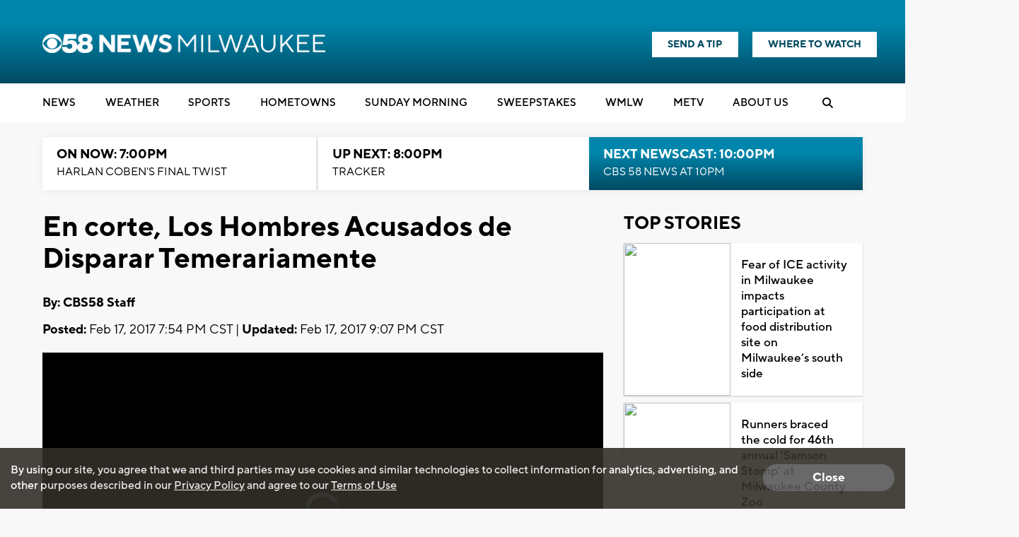

--- FILE ---
content_type: text/html; charset=utf-8
request_url: https://www.google.com/recaptcha/api2/aframe
body_size: -87
content:
<!DOCTYPE HTML><html><head><meta http-equiv="content-type" content="text/html; charset=UTF-8"></head><body><script nonce="CE7QzE5VncaVut-7nD8dBg">/** Anti-fraud and anti-abuse applications only. See google.com/recaptcha */ try{var clients={'sodar':'https://pagead2.googlesyndication.com/pagead/sodar?'};window.addEventListener("message",function(a){try{if(a.source===window.parent){var b=JSON.parse(a.data);var c=clients[b['id']];if(c){var d=document.createElement('img');d.src=c+b['params']+'&rc='+(localStorage.getItem("rc::a")?sessionStorage.getItem("rc::b"):"");window.document.body.appendChild(d);sessionStorage.setItem("rc::e",parseInt(sessionStorage.getItem("rc::e")||0)+1);localStorage.setItem("rc::h",'1768785743217');}}}catch(b){}});window.parent.postMessage("_grecaptcha_ready", "*");}catch(b){}</script></body></html>

--- FILE ---
content_type: application/javascript; charset=utf-8
request_url: https://fundingchoicesmessages.google.com/f/AGSKWxVpZCwwOQ3vilYeg7SKjkBFGOhYEa4ZeG6sI7Q3m6JxhGL9K4W8TOaniwWfRXuhc8eIr9MmBAan3E2INwChuWmSrvWj0a6-p1mT8jbc5GrZZy1FrVIiuFk5bNwz7sPxRgKHzUIh2PTh7bC1htzprsql2L1jj-EnUrSZFMSa4xGLflFGBft0A9ppLBnj/_/ad_include._preorderad._sticky_ad./ad728home./assets/ads_
body_size: -1291
content:
window['1c0d8f0c-a988-4028-9ed2-16da92f5c655'] = true;

--- FILE ---
content_type: application/javascript; charset=utf-8
request_url: https://fundingchoicesmessages.google.com/f/AGSKWxU6eQZ5OM9y7H0ikS65Eh9t55X3QBlQBOYlqGC32egV8NiexF98w0N06Y9E9BtrAbFtpSCWOpp1OIh6kRVAxug7ASV9bboTHBe2yh54EPJdBgblH8xZXu6LgUtbHPIaC7QUFKFGug==?fccs=W251bGwsbnVsbCxudWxsLG51bGwsbnVsbCxudWxsLFsxNzY4Nzg1NzQzLDI4MjAwMDAwMF0sbnVsbCxudWxsLG51bGwsW251bGwsWzcsMTAsNl0sbnVsbCxudWxsLG51bGwsbnVsbCxudWxsLG51bGwsbnVsbCxudWxsLG51bGwsM10sImh0dHBzOi8vd3d3LmNiczU4LmNvbS9uZXdzL2VuLWNvcnRlLWxvcy1ob21icmVzLWFjdXNhZG9zLWRlLWRpc3BhcmFyLXRlbWVyYXJpYW1lbnRlIixudWxsLFtbOCwiTTlsa3pVYVpEc2ciXSxbOSwiZW4tVVMiXSxbMTYsIlsxLDEsMV0iXSxbMTksIjIiXSxbMjQsIiJdLFsyOSwiZmFsc2UiXV1d
body_size: 132
content:
if (typeof __googlefc.fcKernelManager.run === 'function') {"use strict";this.default_ContributorServingResponseClientJs=this.default_ContributorServingResponseClientJs||{};(function(_){var window=this;
try{
var np=function(a){this.A=_.t(a)};_.u(np,_.J);var op=function(a){this.A=_.t(a)};_.u(op,_.J);op.prototype.getWhitelistStatus=function(){return _.F(this,2)};var pp=function(a){this.A=_.t(a)};_.u(pp,_.J);var qp=_.Zc(pp),rp=function(a,b,c){this.B=a;this.j=_.A(b,np,1);this.l=_.A(b,_.Nk,3);this.F=_.A(b,op,4);a=this.B.location.hostname;this.D=_.Dg(this.j,2)&&_.O(this.j,2)!==""?_.O(this.j,2):a;a=new _.Og(_.Ok(this.l));this.C=new _.bh(_.q.document,this.D,a);this.console=null;this.o=new _.jp(this.B,c,a)};
rp.prototype.run=function(){if(_.O(this.j,3)){var a=this.C,b=_.O(this.j,3),c=_.dh(a),d=new _.Ug;b=_.fg(d,1,b);c=_.C(c,1,b);_.hh(a,c)}else _.eh(this.C,"FCNEC");_.lp(this.o,_.A(this.l,_.Ae,1),this.l.getDefaultConsentRevocationText(),this.l.getDefaultConsentRevocationCloseText(),this.l.getDefaultConsentRevocationAttestationText(),this.D);_.mp(this.o,_.F(this.F,1),this.F.getWhitelistStatus());var e;a=(e=this.B.googlefc)==null?void 0:e.__executeManualDeployment;a!==void 0&&typeof a==="function"&&_.Qo(this.o.G,
"manualDeploymentApi")};var sp=function(){};sp.prototype.run=function(a,b,c){var d;return _.v(function(e){d=qp(b);(new rp(a,d,c)).run();return e.return({})})};_.Rk(7,new sp);
}catch(e){_._DumpException(e)}
}).call(this,this.default_ContributorServingResponseClientJs);
// Google Inc.

//# sourceURL=/_/mss/boq-content-ads-contributor/_/js/k=boq-content-ads-contributor.ContributorServingResponseClientJs.en_US.M9lkzUaZDsg.es5.O/d=1/exm=ad_blocking_detection_executable,kernel_loader,loader_js_executable,web_iab_us_states_signal_executable/ed=1/rs=AJlcJMzanTQvnnVdXXtZinnKRQ21NfsPog/m=cookie_refresh_executable
__googlefc.fcKernelManager.run('\x5b\x5b\x5b7,\x22\x5b\x5bnull,\\\x22cbs58.com\\\x22,\\\x22AKsRol_r3l2-1XJHw-4A14r3Ju5wg_4z5lKu5y7oXLN_OjJROgSKBYzy8pxVogoXLfyWGKnpUuOKS8DG5XL2AVXk-PgqExe6e_OpJhKfeBOgW3KQaLeq6b3Y3HAVsuNLAfojJzSJqShW5qOI1TTiUxCSy69jKeFP3Q\\\\u003d\\\\u003d\\\x22\x5d,null,\x5b\x5bnull,null,null,\\\x22https:\/\/fundingchoicesmessages.google.com\/f\/AGSKWxXDsIbv_qVbQxV0qY62D0jpa64LHgM-OUi1Xwl8UeQefVc6JpBa1yo72LoxgYjK1sDcw5ybH7lDnzGE_obD_q0_fUTDwZLYBMqNim_r3nG5lMX5VlxQoVAmzfyWQgUvn7F5ZPOQkg\\\\u003d\\\\u003d\\\x22\x5d,null,null,\x5bnull,null,null,\\\x22https:\/\/fundingchoicesmessages.google.com\/el\/AGSKWxXTH5O6xCp7RaMQDLFchk2ouYcB4Rjr7wtKhFJ0evpwNhXI1FThAAeJS1xXOeC8EOOn6mjl2jRlAP7GbvdVF0rlmldDOKVMOMQkHm9q2tdx0bYvEYv1wjrwsgauWMtqz9Idxpou0w\\\\u003d\\\\u003d\\\x22\x5d,null,\x5bnull,\x5b7,10,6\x5d,null,null,null,null,null,null,null,null,null,3\x5d\x5d,\x5b2,1\x5d\x5d\x22\x5d\x5d,\x5bnull,null,null,\x22https:\/\/fundingchoicesmessages.google.com\/f\/AGSKWxUmsyR-aDklZZKAiILozZ2V0GfTy9J0dYBNWm7Ja9ADSVFOu0Ej_moZraEic2xvSD2hUT-un7ZsfJV5CxpEWH1vtOtuT-Ka0ryKM-UYGpCntNA6ByJDeoADdXEy_PfUd9NFaEEeSA\\u003d\\u003d\x22\x5d\x5d');}